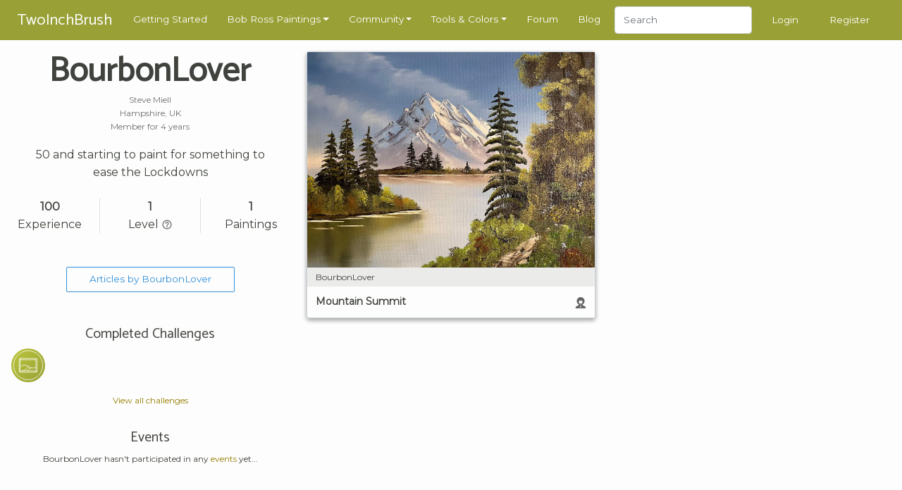

--- FILE ---
content_type: text/html; charset=UTF-8
request_url: https://www.twoinchbrush.com/user/BourbonLover
body_size: 5379
content:
<!DOCTYPE html>
<html lang="en">

<head>
    <meta charset="utf-8">
    <meta http-equiv="X-UA-Compatible" content="IE=edge">
    <meta name="viewport" content="width=device-width, initial-scale=1, user-scalable=no">

    <!-- CSRF Token -->
    <meta name="csrf-token" content="8Gpf5UceSKSvQoFM8mmSjYkFePPlhfYHCV0f0x06">

    <title>  BourbonLover  | TwoInchBrush.com
</title>
    <meta name="description" content="">

    <!-- Styles -->
    <link href="/css/app.css?id=2ec7d443d71fe48edee8" rel="stylesheet">

    <!-- Scripts -->
    <script>
        window.Laravel = {"csrfToken":"8Gpf5UceSKSvQoFM8mmSjYkFePPlhfYHCV0f0x06"}    </script>
            <script type="text/javascript" async="async" data-noptimize="1" data-cfasync="false"
                src="//scripts.mediavine.com/tags/two-inch-brush.js"></script>
    
    <meta http-equiv="Content-Security-Policy" content="block-all-mixed-content"/>

    <script async src="https://www.googletagmanager.com/gtag/js?id=G-3G31RKFSMB"></script>
    <script>
        window.dataLayer = window.dataLayer || [];
        function gtag(){dataLayer.push(arguments);}
        gtag('js', new Date());

        gtag('config', 'G-3G31RKFSMB');
    </script>

    <link rel="apple-touch-icon" sizes="57x57" href="/favicon/apple-icon-57x57.png">
    <link rel="apple-touch-icon" sizes="60x60" href="/favicon/apple-icon-60x60.png">
    <link rel="apple-touch-icon" sizes="72x72" href="/favicon/apple-icon-72x72.png">
    <link rel="apple-touch-icon" sizes="76x76" href="/favicon/apple-icon-76x76.png">
    <link rel="apple-touch-icon" sizes="114x114" href="/favicon/apple-icon-114x114.png">
    <link rel="apple-touch-icon" sizes="120x120" href="/favicon/apple-icon-120x120.png">
    <link rel="apple-touch-icon" sizes="144x144" href="/favicon/apple-icon-144x144.png">
    <link rel="apple-touch-icon" sizes="152x152" href="/favicon/apple-icon-152x152.png">
    <link rel="apple-touch-icon" sizes="180x180" href="/favicon/apple-icon-180x180.png">
    <link rel="icon" type="image/png" sizes="192x192" href="/favicon/android-icon-192x192.png">
    <link rel="icon" type="image/png" sizes="32x32" href="/favicon/favicon-32x32.png">
    <link rel="icon" type="image/png" sizes="96x96" href="/favicon/favicon-96x96.png">
    <link rel="icon" type="image/png" sizes="16x16" href="/favicon/favicon-16x16.png">
    <link rel="manifest" href="/favicon/manifest.json">
    <meta name="msapplication-TileColor" content="#ffffff">
    <meta name="msapplication-TileImage" content="/favicon/ms-icon-144x144.png">
    <meta name="theme-color" content="#ffffff">
    
    <style>
        @media  all and (-ms-high-contrast: none), (-ms-high-contrast: active) {
            .upgrade-browser {
                display: block;
            }
        }

        <!--
        [if IE

        ]
        >
        .upgrade-browser {
            display: block;
        }

        <
        !
        [endif]

        -->
    </style>

    
</head>

<body>
<div id="app">
    <nav class="navbar  navbar-expand-xl navbar-dark">
    <div class="container">
        <a href="/"><span class="navbar-brand">TwoInchBrush</span></a>
        <div class="d-flex align-items-center">
                        <button class="navbar-toggler" type="button" data-toggle="modal" data-target="#navmobile"
                    aria-controls="navbar" aria-expanded="false" aria-label="Toggle navigation">
                <span class="navbar-toggler-icon" onclick="$('#navmobile').modal();"></span>
            </button>
        </div>

        <div class="collapse navbar-collapse" id="navbar">
            <ul class="navbar-nav mr-auto">
                <li class="nav-item">
                    <a class="nav-link" href="/getting-started">Getting Started</a>
                </li>

                <li class="nav-item dropdown">
                    <a class="nav-link dropdown-toggle" href="/all-paintings" id="dropdown05" data-toggle="dropdown"
                       aria-haspopup="true" aria-expanded="false">Bob Ross Paintings</a>
                    <div class="dropdown-menu" aria-labelledby="dropdown05">
                        <div class="dropdown-arrow"></div>
                        <a class="dropdown-item" href="/all-paintings">Bob Ross Paintings</a>
                        <hr>
                        <a class="dropdown-item" href="/colorsearch">Search by Color</a>
                        <hr>
                        <a class="dropdown-item" href="/contentsearch">Search by Content</a>
                    </div>
                </li>

                <li class="nav-item dropdown">
                    <a class="nav-link dropdown-toggle" href="/all-paintings" id="dropdown05" data-toggle="dropdown"
                       aria-haspopup="true" aria-expanded="false">Community</a>
                    <div class="dropdown-menu" aria-labelledby="dropdown05">
                        <div class="dropdown-arrow"></div>
                        <a class="dropdown-item" href="/fanmade">Paintings</a>
                        <hr>
                        <a class="dropdown-item" href="/articles">Articles</a>
                        <hr>
                        <a class="dropdown-item" href="/challenges">Challenges</a>
                        <hr>
                        <a class="dropdown-item" href="/events">Events</a>
                    </div>
                </li>

                <li class="nav-item dropdown">
                    <a class="nav-link dropdown-toggle" href="/tools" id="dropdown05" data-toggle="dropdown"
                       aria-haspopup="true" aria-expanded="false">Tools & Colors</a>
                    <div class="dropdown-menu" aria-labelledby="dropdown05">
                        <div class="dropdown-arrow"></div>
                        <a class="dropdown-item" href="/tools">Tools & Colors</a>
                        <hr>
                        <a class="dropdown-item" href="/tools/deals">Dealfinder</a>
                    </div>
                </li>

                <li class="nav-item">
                    <a class="nav-link" href="/forum">Forum</a>
                </li>

                <li class="nav-item">
                    <a class="nav-link" href="/blog">Blog</a>
                </li>

                <li class="nav-item">
                    <form class="form-inline my-2 my-md-0" method="POST" action="/search">
                        <input type="hidden" name="_token" value="8Gpf5UceSKSvQoFM8mmSjYkFePPlhfYHCV0f0x06">                        <input class="form-control" type="text" name="search" placeholder="Search"
                               style="height: 2.4rem">
                    </form>
                </li>
            </ul>
                            <span class="nav-item"><a class="nav-link" href="/login">Login</a></span>
                <span class="nav-item"><a class="nav-link" href="/register">Register</a></span>
                    </div>
    </div>

    <div id="navmobile" class="modal fade" tabindex="-1" role="dialog">
        <div class="modal-dialog" role="document">
            <div class="modal-content">
                <div class="modal-header">
                    <h5 class="modal-title"></h5>
                    <button type="button" class="close" data-dismiss="modal" aria-label="Close">
                        <span aria-hidden="true">&times;</span>
                    </button>
                </div>
                <div class="modal-body">
                    <ul class="nav-mobile">
                        <li class="mb-3">
                            <form class="form-inline my-2 my-md-0" method="POST" action="/search">
                                <input type="hidden" name="_token" value="8Gpf5UceSKSvQoFM8mmSjYkFePPlhfYHCV0f0x06">                                <input class="form-control w-100" type="text" name="search" placeholder="Search">
                            </form>
                        </li>
                        <hr class="nav-mobile-divider">

                        <li><a class="nav-mobile-link" href="/getting-started">
                                <ion-icon name="star-outline"></ion-icon>
                                Getting Started</a></li>
                        <hr class="nav-mobile-divider">

                        <li><a class="nav-mobile-link" href="/all-paintings">
                                <ion-icon name="images"></ion-icon>
                                Bob Ross Paintings</a></li>
                        <li><a class="nav-mobile-link" href="/colorsearch">
                                <ion-icon name="color-palette"></ion-icon>
                                Search by Color</a></li>
                        <li><a class="nav-mobile-link" href="/contentsearch">
                                <ion-icon name="heart"></ion-icon>
                                Search by Content</a></li>
                        <hr class="nav-mobile-divider">

                        <li><a class="nav-mobile-link" href="/fanmade">
                                <ion-icon name="contacts"></ion-icon>
                                Community Paintings</a></li>
                        <li><a class="nav-mobile-link" href="/articles">
                                <ion-icon name="create"></ion-icon>
                                Articles</a></li>
                        <li><a class="nav-mobile-link" href="/challenges">
                                <ion-icon name="paper-plane"></ion-icon>
                                Challenges</a></li>
                        <li><a class="nav-mobile-link" href="/events">
                                <ion-icon name="planet"></ion-icon>
                                Events</a></li>
                        <hr class="nav-mobile-divider">

                        <li><a class="nav-mobile-link" href="/tools">
                                <ion-icon name="brush"></ion-icon>
                                Tools & Colors</a></li>
                        <li><a class="nav-mobile-link" href="/tools/deals">
                                <ion-icon name="pricetag"></ion-icon>
                                Dealfinder</a></li>
                        <li><a class="nav-mobile-link" href="/blog">
                                <ion-icon name="book"></ion-icon>
                                Blog</a></li>
                        <li><a class="nav-mobile-link" href="/forum">
                                <ion-icon name="chatboxes"></ion-icon>
                                Forum</a></li>
                        <hr class="nav-mobile-divider">
                                                    <li><a class="nav-mobile-link" href="/login">
                                    <ion-icon name="log-in"></ion-icon>
                                    Login</a></li>
                            <li><a class="nav-mobile-link" href="/register">
                                    <ion-icon name="happy"></ion-icon>
                                    Register</a></li>
                                            </ul>
                </div>
            </div>
        </div>
    </div>
</nav>
    <div class="container py-2">
        <div class="upgrade-browser alert alert-permanent alert-danger">
            <p>Some parts of this website will not work with Internet Explorer.</p>
            <p>Please use a different browser such as <a href="https://www.google.com/chrome/">Chrome</a> or <a
                    href="https://www.mozilla.org/firefox/new/">Firefox</a>.</p>
        </div>
    </div>
            <section>
        <div class="container">
            <div class="row">
                <div class="col-12 col-md-4 text-center user-header mb-3">
                    
                                            <h1>
                            BourbonLover
                        </h1>

                                                    <div class="heading-details-bottom mb-1">
                                <span class="text-body-color-light text-sm">Steve Miell</span>
                            </div>
                        
                                                    <div class="heading-details-bottom mb-1">
                                <span class="text-body-color-light text-sm">Hampshire, UK</span>
                            </div>
                        
                        <div class="heading-details-bottom mb-1">
                            <span
                                class="text-body-color-light text-sm"> Member for 4 years</span>
                        </div>

                        <div class="heading-details-bottom mt-3 px-4">
                            <p class="leading-none">
                                                                    50 and starting to paint for something to ease the Lockdowns
                                                            </p>
                        </div>

                        <div class="my-4">
                                                                                                                                        </div>

                        <div class="row my-4">
                            <div class="col-4 border-right">
                                <div><b>100</b></div>
                                <div>Experience</div>
                            </div>

                            <div
                                class="col-4"
                                data-toggle="tooltip"
                                data-placement="bottom"
                                data-html="true"
                                title="<div><i>50 Experience until Level 2 <hr>+100 XP for uploading a painting<br>+10 XP for leaving a comment</div>">

                                <div><b>1</b></div>
                                <div>Level
                                    <ion-icon class="help-symbol" name="help-circle-outline"></ion-icon>
                                </div>
                            </div>

                            <div class="col-4 border-left">
                                <div><b>1</b></div>
                                <div>Paintings</div>
                            </div>
                        </div>

                                                    <div class="row mt-5">
                                <div class="col">
                                    <a class="btn btn-outline-primary" href="/articles/user/BourbonLover">
                                                                                    Articles by BourbonLover
                                                                            </a>
                                                                    </div>
                            </div>
                        
                        <div class="row mt-5">
                            <div class="col">
                                <h5>Completed Challenges</h5>
                            </div>
                        </div>
                        <div class="row">
                                                            <div class="d-flex justify-content-around">
    <div
        class="challenge-badge rounded-circle mx-3 mb-2"
        style="padding: 0;"
        data-toggle="tooltip"
        data-placement="bottom"
        data-html="true"
        title="<div class='text-left'><b>Discover the Joy of Painting</b><br><span class='text-sm'>Upload your first painting</span></div>"
    >
        <img src="/svg/challenges/badges/discover-the-joy-of-painting.svg" width="48" height="48">
    </div>
</div>
                                                    </div>
                        <div class="row mt-2">
                            <div class="col">
                                                                    <p class="text-sm text-center"><a href="/challenges">View all challenges</a></p>
                                                            </div>
                        </div>

                        <div class="row mt-3">
                            <div class="col">
                                <h5>Events</h5>
                            </div>
                        </div>
                        <div class="row">
                                                            <div class="col">
                                    <p class="text-sm text-center">BourbonLover hasn't participated in any <a
                                            href="/events">events</a> yet...
                                    </p>
                                </div>
                                                    </div>



                                            
                    

                    <div class="p-2">
                        <div class="content_hint"></div>
                    </div>
                </div>
                <div class="col-12 col-md-8">
                                        <div class="row">
                        <div class="col-12">
                            
                        </div>
                                                    <div class="col-12 col-md-6 mb-4">
                                <div class="painting-holder painting-card">
    <a href="/fanpaintings/7325">
        <div data-img="/images/fanpaintings/fanpainting7325.jpg" class="progressive replace">
            <img src="/images/fanpaintings/previews/preview7325.jpg" class="preview img-fluid" alt="image"/>
        </div>
        <div class="painting-card__info">
            <div class="painting-card__meta">
                <span>
                                             BourbonLover
                    
                </span>
            </div>
                            <div class="painting-card__title">
                    <div class="d-flex align-items-center justify-content-between">
                   <span>
                Mountain Summit
                   </span>

                        <div title="Recreation of a Bob Ross painting">
                            <svg width="1rem" height="1rem"
                                 viewBox="0 0 64 64"
                                 fill="#666666"
                            >
                                <path
                                    d="M 32.004081,-0.03320315 A 22.614843,22.614843 0 0 0 9.3892385,22.58164 22.614843,22.614843 0 0 0 19.800796,41.592242 12.369593,11.993331 0 0 0 21.45326,45.913589 C 14.252728,48.457507 7.1201592,52.202438 5.0263198,54.587463 3.211111,56.59419 3.1260431,59.912143 3.1826282,64.082371 l 28.2103538,0.09146 29.432552,-0.09146 c 0.05904,-4.170228 -0.658597,-7.887266 -2.552483,-9.893994 -2.116725,-2.310931 -8.735249,-5.612694 -15.861569,-8.056538 A 12.369593,11.993331 0 0 0 44.192817,41.627577 22.614843,22.614843 0 0 0 54.618924,22.58164 22.614843,22.614843 0 0 0 32.004081,-0.03320315 Z M 32.35536,20.216227 c 4.610051,0.07166 9.142231,1.260366 9.939722,3.523177 0.415407,2.043571 -0.166878,7.875278 -2.463105,12.365413 C 34.059961,33.140239 29.043842,33.953126 24.305058,36.154697 21.829104,31.641435 21.052704,25.70421 21.952117,23.398512 23.05832,21.191251 27.745308,20.14455 32.35536,20.216222 Z m -0.164208,17.34151 c 1.997353,-0.02175 3.970676,0.379063 5.915611,1.2222 -1.513899,1.803805 -3.482187,3.015095 -5.998753,3.011848 -2.396951,0.01992 -4.364026,-1.176217 -5.936397,-2.953648 2.03106,-0.8218 4.036978,-1.258803 6.019539,-1.2804 z m -5.04261,13.142799 a 12.369593,11.993331 0 0 0 4.855539,0.966535 12.369593,11.993331 0 0 0 3.70817,-0.567449 l -4.248597,10.725422 z"
                                />
                            </svg>
                        </div>
                    </div>
                </div>
                    </div>
    </a>
</div>
                            </div>
                        
                        <div class="col-12">
                            
                        </div>
                    </div>
                </div>
            </div>
        </div>
    </section>
    <section>
        <div class="container">
    <div class="row">
        <div class="col-12">
            <div id="amzn-assoc-ad-dadf2e7f-0ca1-412b-bfc9-7103783d9970"></div>
            <script async src="//z-na.amazon-adsystem.com/widgets/onejs?MarketPlace=US&adInstanceId=dadf2e7f-0ca1-412b-bfc9-7103783d9970"></script>
        </div>
    </div>
</div>    </section>
    <footer>
    <div class="container mt-4 pt-5 pb-5">
        <div class="row">
            <div class="col-12 col-md-3 mb-3">
                <b>Social</b>
                <div class="mb-4">
                    <a href="https://www.facebook.com/2InchBrush" target="_blank"><ion-icon name="logo-facebook"></ion-icon></a>
                    <a href="https://twitter.com/2InchBrush" target="_blank"><ion-icon name="logo-twitter"></ion-icon></a>
                </div>

                <b>Articles</b>
                <ul>
                    <li><a href="/blog/article/so-you-want-to-buy-a-bob-ross-painting/">How To Buy A Bob Ross Painting</a></li>
                    <li><a href="/blog/article/the-5-easiest-bob-ross-paintings-for-beginners/">The 5 Easiest Bob Ross Paintings For Beginners</a></li>
                    <li><a href="/blog/article/bob-ross-master-paint-set-review/">Bob Ross Master Paint Set Review</a></li>
                    <li><a href="/blog/article/the-death-of-bob-ross-time-and-cause-of-death/">The Death Of Bob Ross – Time And Cause Of Death</a></li>
                    <li><a href="/blog/article/the-military-career-of-bob-ross/">The Military Career of Bob Ross</a></li>
                    <li><a href="/blog/article/brush-care-guide-how-to-clean-and-store-your-brushes/">Brush Care Guide – How To Clean & Store Your Brushes</a></li>
                </ul>
            </div>
            <div class="col-12 col-md-3">
                <b>Paintings</b>
                <ul>
                    <li><a href="/all-paintings">Bob Ross Paintings</a></li>
                    <li><a href="/fanmade">Community Paintings</a></li>
                    <li><a href="/colorsearch">Search by Color</a></li>
                </ul>
                <b>Other</b>
                <ul>
                    <li><a href="/blog">Blog</a></li>
                </ul>
            </div>
            <div class="col-12 col-md-3">
                <b>Learning</b>
                <ul>
                    <li><a href="/getting-started">Start Painting</a></li>
                </ul>
                <b>Tools</b>
                <ul>
                    <li><a href="/tools">Tools & Colors</a></li>
                    <li><a href="/tools/deals">Dealfinder</a></li>
                </ul>
            </div>
            <div class="col-12 col-md-3">
                <b>Legal</b>
                <ul>
                    <li><a href="/privacy-policy">Privacy Policy</a></li>
                    <li><a href="/terms-of-service">Terms of Service</a></li>
                </ul>
            </div>
        </div>
        <div class="row pt-4">
            <div class="col-12 text-center">
                <p>
                <small>
                    THE BOB ROSS NAME AND IMAGES ARE TRADEMARKS OF BOB ROSS INC. ALL IMAGES AND LINKED VIDEOS ARE OWNED BY BOB ROSS INC.<br>
                    TwoInchBrush.com is a participant in the Amazon Services LLC Associates Program, an affiliate advertising program designed to provide a means for sites to earn advertising fees by advertising and linking to amazon.com.
                    Prices are updated regularly, but not claimed to be correct at all times.<br>
                    <a href="http://www.felixauer.com/">Felix Auer</a>, 2019<br>
                </small>
                </p>
            </div>
        </div>
    </div>
</footer>
</div>
<script src="/js/app.js?id=e27681ffedde197ec36a"></script>
<div id="amzn-assoc-ad-d3dfa75d-34d1-4a5f-808a-879b4dcb4aa6"></div>
<!--<script async src="//z-na.amazon-adsystem.com/widgets/onejs?MarketPlace=US&adInstanceId=d3dfa75d-34d1-4a5f-808a-879b4dcb4aa6"></script>-->
<!-- Begin PowerAds tag -->

<script async src="https://unpkg.com/ionicons@4.5.5/dist/ionicons.js"></script>
<div id="mediavine-settings" data-blocklist-universal-player-desktop="1" data-blocklist-universal-player-mobile="1" data-expires-at="2025-10-18"></div>

<!-- End PowerAds tag -->
</body>

</html>


--- FILE ---
content_type: image/svg+xml
request_url: https://www.twoinchbrush.com/svg/challenges/badges/discover-the-joy-of-painting.svg
body_size: 1041
content:
<?xml version="1.0" encoding="UTF-8" standalone="no"?>
<svg
   xmlns:osb="http://www.openswatchbook.org/uri/2009/osb"
   xmlns:dc="http://purl.org/dc/elements/1.1/"
   xmlns:cc="http://creativecommons.org/ns#"
   xmlns:rdf="http://www.w3.org/1999/02/22-rdf-syntax-ns#"
   xmlns:svg="http://www.w3.org/2000/svg"
   xmlns="http://www.w3.org/2000/svg"
   id="SVGRoot"
   version="1.1"
   viewBox="0 0 32 32"
   height="32px"
   width="32px">
  <defs
     id="defs3753">
    <linearGradient
       osb:paint="solid"
       id="linearGradient6087">
      <stop
         id="stop6085"
         offset="0"
         style="stop-color:#808080;stop-opacity:1;" />
    </linearGradient>
  </defs>
  <metadata
     id="metadata3756">
    <rdf:RDF>
      <cc:Work
         rdf:about="">
        <dc:format>image/svg+xml</dc:format>
        <dc:type
           rdf:resource="http://purl.org/dc/dcmitype/StillImage" />
        <dc:title></dc:title>
      </cc:Work>
    </rdf:RDF>
  </metadata>
  <g
     id="layer1" />
  <g
     id="layer3">
    <circle
       r="13.75"
       cy="15.9"
       cx="16"
       id="path6055"
       style="fill:none;stroke:#ffffff;stroke-opacity:1;stroke-width:0.5;stroke-miterlimit:4;stroke-dasharray:none" />
  </g>
  <g
     style="display:none"
     id="layer4">
    <circle
       r="10.75"
       cy="16"
       cx="16"
       id="path6057"
       style="fill:none;stroke:#808080;stroke-width:0.5;stroke-miterlimit:4;stroke-dasharray:none;stroke-opacity:1" />
  </g>
  <g
     id="layer5">
    <rect
       ry="0.96080703"
       rx="0.96080709"
       y="9.4748602"
       x="7.5083799"
       height="12.960894"
       width="16.938547"
       id="rect7837"
       style="display:inline;fill:none;stroke:#ffffff;stroke-width:0.5;stroke-linecap:round;stroke-linejoin:round;stroke-miterlimit:4;stroke-dasharray:none;stroke-opacity:1" />
    <rect
       ry="0"
       rx="0"
       y="10.597414"
       x="8.6083231"
       height="10.657724"
       width="14.682748"
       id="rect7840"
       style="fill:none;stroke:#ffffff;stroke-width:0.5;stroke-linecap:round;stroke-linejoin:round;stroke-miterlimit:4;stroke-dasharray:none;stroke-opacity:1" />
    <path
       id="path7842"
       d="M 8.6083231,10.597414 7.808604,9.759283"
       style="fill:none;stroke:#ffffff;stroke-width:0.5;stroke-linecap:round;stroke-linejoin:miter;stroke-miterlimit:4;stroke-dasharray:none;stroke-opacity:1" />
    <path
       id="path7844"
       d="M 23.291071,10.597414 24.089385,9.7318435"
       style="fill:none;stroke:#ffffff;stroke-width:0.5;stroke-linecap:round;stroke-linejoin:round;stroke-miterlimit:4;stroke-dasharray:none;stroke-opacity:1" />
    <path
       id="path7844-7"
       d="m 23.374342,21.297347 0.786385,0.839323"
       style="fill:none;stroke:#ffffff;stroke-width:0.5;stroke-linecap:round;stroke-linejoin:round;stroke-miterlimit:4;stroke-dasharray:none;stroke-opacity:1" />
    <path
       id="path7844-8"
       d="m 7.8100091,22.120708 0.798314,-0.86557"
       style="fill:none;stroke:#ffffff;stroke-width:0.5;stroke-linecap:round;stroke-linejoin:round;stroke-miterlimit:4;stroke-dasharray:none;stroke-opacity:1" />
    <path
       id="path7869"
       d="m 8.6178639,17.504311 c 2.1809001,-2.676003 5.0636731,-2.131863 8.8929981,0.158359 1.52399,0.911459 4.343854,1.304625 5.740635,0.263516"
       style="fill:none;stroke:#ffffff;stroke-width:0.5;stroke-linecap:round;stroke-linejoin:round;stroke-miterlimit:4;stroke-dasharray:none;stroke-opacity:1" />
    <path
       id="path7882"
       d="m 19.158174,18.388194 c -1.678416,0.703604 -3.771516,1.482779 -4.042466,2.765928"
       style="fill:none;stroke:#ffffff;stroke-width:0.5;stroke-linecap:round;stroke-linejoin:round;stroke-miterlimit:4;stroke-dasharray:none;stroke-opacity:1" />
    <path
       id="path7882-3"
       d="m 17.004343,17.412865 c -0.617169,0.09284 -1.631801,0.149893 -2.841752,1.721811 -1.088571,1.414225 -2.937458,1.875947 -3.575714,2.106617"
       style="fill:none;stroke:#ffffff;stroke-width:0.5;stroke-linecap:round;stroke-linejoin:round;stroke-miterlimit:4;stroke-dasharray:none;stroke-opacity:1" />
  </g>
</svg>
